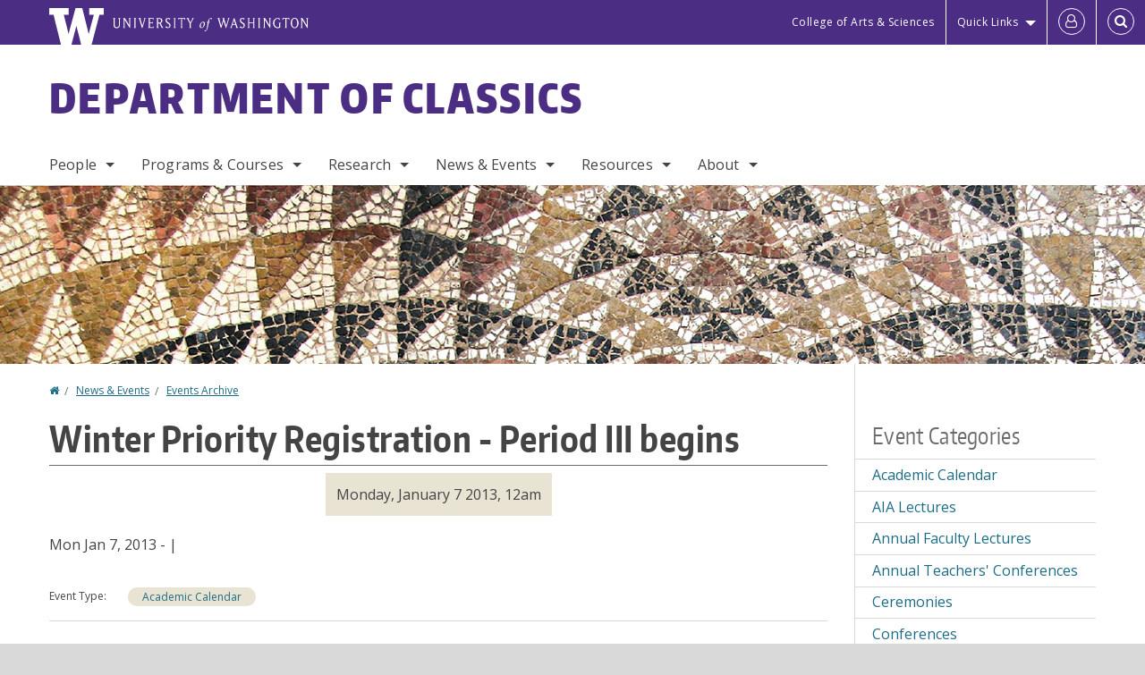

--- FILE ---
content_type: text/html; charset=UTF-8
request_url: https://classics.washington.edu/events/2013-01-07/winter-priority-registration-period-iii-begins
body_size: 43525
content:
<!DOCTYPE html>
<html lang="en" dir="ltr">
  <head>
    <meta charset="utf-8" />
<script async src="https://www.googletagmanager.com/gtag/js?id=UA-25223004-11"></script>
<script>window.dataLayer = window.dataLayer || [];function gtag(){dataLayer.push(arguments)};gtag("js", new Date());gtag("set", "developer_id.dMDhkMT", true);gtag("config", "UA-25223004-11", {"groups":"default","anonymize_ip":true,"page_placeholder":"PLACEHOLDER_page_path","allow_ad_personalization_signals":false});gtag("config", "G-W6H9ME1LZ6", {"groups":"default","page_placeholder":"PLACEHOLDER_page_location","allow_ad_personalization_signals":false});gtag("config", "G-SHNBKYT066", {"groups":"default","page_placeholder":"PLACEHOLDER_page_location","allow_ad_personalization_signals":false});</script>
<meta name="description" content="Mon Jan 7, 2013 - |" />
<link rel="canonical" href="https://classics.washington.edu/events/2013-01-07/winter-priority-registration-period-iii-begins" />
<meta name="Generator" content="Drupal 10 (https://www.drupal.org)" />
<meta name="MobileOptimized" content="width" />
<meta name="HandheldFriendly" content="true" />
<meta name="viewport" content="width=device-width, initial-scale=1.0" />
<meta content="ie=edge, chrome=1" http-equiv="x-ua-compatible" />
<meta http-equiv="ImageToolbar" content="false" />
<link rel="icon" href="/themes/custom/uwflorin_foundation/favicon.ico" type="image/vnd.microsoft.icon" />
<script>window.a2a_config=window.a2a_config||{};a2a_config.callbacks=[];a2a_config.overlays=[];a2a_config.templates={};a2a_config.no_3p = 1;</script>

    <title>Winter Priority Registration - Period III begins | Department of Classics | University of Washington</title>
    <link rel="stylesheet" media="all" href="/sites/classics/files/css/css_UYeDw2HDxLNDa51ECt0HPCgaa1_vxW_YKQ5RjG1_l-4.css?delta=0&amp;language=en&amp;theme=uwflorin_foundation&amp;include=eJw1jEsOwzAIBS-EzJEqHHBqFUNl43xu36hKNqOZxXvEHE52It2SSncLWEjFmDo-kuItTWBx9Z79QJZCUwPkCK32Qe7zS5ruhHGOkIaZhsDcyzWq9io-r6uobriqZ1LYquwD_0zNear8ACIlONQ" />
<link rel="stylesheet" media="all" href="/sites/classics/files/css/css_bkrh_aKZkKrpBL6ji0pDmVtU6clfqXqvmvHhh1D2ois.css?delta=1&amp;language=en&amp;theme=uwflorin_foundation&amp;include=eJw1jEsOwzAIBS-EzJEqHHBqFUNl43xu36hKNqOZxXvEHE52It2SSncLWEjFmDo-kuItTWBx9Z79QJZCUwPkCK32Qe7zS5ruhHGOkIaZhsDcyzWq9io-r6uobriqZ1LYquwD_0zNear8ACIlONQ" />
<link rel="stylesheet" media="print" href="/sites/classics/files/css/css_Vtx1TxOuL5ek05MkllexHdtkmNVJ3B_8nb2MRfFv4oA.css?delta=2&amp;language=en&amp;theme=uwflorin_foundation&amp;include=eJw1jEsOwzAIBS-EzJEqHHBqFUNl43xu36hKNqOZxXvEHE52It2SSncLWEjFmDo-kuItTWBx9Z79QJZCUwPkCK32Qe7zS5ruhHGOkIaZhsDcyzWq9io-r6uobriqZ1LYquwD_0zNear8ACIlONQ" />
<link rel="stylesheet" media="all" href="/sites/classics/files/css/css_By0NWQ0dbVoE8WnO4ASR-xWLMdQNFWNEnx42J9U2kss.css?delta=3&amp;language=en&amp;theme=uwflorin_foundation&amp;include=eJw1jEsOwzAIBS-EzJEqHHBqFUNl43xu36hKNqOZxXvEHE52It2SSncLWEjFmDo-kuItTWBx9Z79QJZCUwPkCK32Qe7zS5ruhHGOkIaZhsDcyzWq9io-r6uobriqZ1LYquwD_0zNear8ACIlONQ" />

    <script src="/core/assets/vendor/modernizr/modernizr.min.js?v=3.11.7"></script>

    <script type="application/ld+json">
      {
        "@context" : "https://schema.org",
        "@type" : "WebSite",
        "name" : "Department of Classics",
        "url" : "https://classics.washington.edu/"
      }
    </script>
  </head>
  <body class="lang-en section-events header-size-large header-align-left heading-font-encodesans body-font-opensans color-blue accent-purple classics hide-text-formats front-no-max-width path-node node--type-event">
  <a href="#main-content" class="visually-hidden focusable skip-link">
    Skip to main content
  </a>
  
    <div class="dialog-off-canvas-main-canvas" data-off-canvas-main-canvas>
    
<div class="off-canvas-wrap" data-offcanvas>
  <div class="inner-wrap page ">
    <aside class="left-off-canvas-menu" role="complementary">
      
    </aside>

    <aside class="right-off-canvas-menu" role="complementary">
      
    </aside>

      
      <header class="l-header" role="banner" aria-label="Site header">

        <section id="uw-bar" role="complementary" aria-label="University of Washington links">
          <div class="row">
            <div class="column">
              <a href="https://www.washington.edu" class="uw-link">
              <div class="w-logo"><svg id="W_Logo" data-name="W Logo" xmlns="http://www.w3.org/2000/svg" viewBox="0 0 120.29 80.88" aria-labelledby="W_Title" role="img"><title id="W_Title">Washington</title><path d="M88.27,0V14.58H98.52L87.08,57.19,72.87,0H58.06L42.68,57.19,32.15,14.58H42.82V0H0V14.58H9.49s16.36,65.51,16.57,66.3H49L60,39.17c6.83,27.31,6.49,25.58,10.43,41.72h23c0.2-.78,17.43-66.3,17.43-66.3h9.41V0h-32Z" fill="#fff"/></svg></div>
              <div class="university-wordmark show-for-medium-up"><svg id="UW" data-name="University of Washington" xmlns="http://www.w3.org/2000/svg" viewBox="0 0 207.59 13.98" aria-labelledby="UW_Title" role="img"><title id="UW_Title">University of Washington</title><path d="M202.28,10.91V3.2l5.35,8.6h0.53V2.4L209,1.51h-2.69l0.89,0.89V8.94l-4.64-7.43h-2.13l0.87,0.89v8.52l-0.87.89h2.69Zm-8,.33c-2.06,0-2.77-2.46-2.77-4.59s0.72-4.59,2.77-4.59,2.79,2.46,2.79,4.59-0.72,4.59-2.79,4.59M190.2,6.66c0,2.62,1.48,5.37,4.12,5.37s4.13-2.76,4.13-5.37S197,1.28,194.32,1.28,190.2,4,190.2,6.66M185.55,11V2.28h2l1.1,1.1V1.51h-7.24V3.38l1.12-1.1h1.94V11l-0.8.82h2.76Zm-7.62-3.86v3.31a2.22,2.22,0,0,1-1.69.73c-2.28,0-3.44-2.3-3.44-4.52s1.45-4.52,3.44-4.52a1.57,1.57,0,0,1,1.26.49l1.13,1.12V2a4.6,4.6,0,0,0-2.39-.59,5,5,0,0,0-4.78,5.29c0,2.72,2,5.29,4.78,5.29a4.49,4.49,0,0,0,2.83-.75V7.13l0.8-.82h-2.76Zm-15.26,3.79V3.2l5.42,8.61h0.46V2.4l0.89-.89h-2.69l0.89,0.89V8.94L163,1.51h-2.13l0.87,0.89v8.52l-0.87.89h2.69Zm-7.38-9.4,0.82,0.82V11l-0.82.82h2.77L157.23,11V2.33l0.82-.82h-2.77Zm-9.14,5.13h4.33V11l-0.82.82h2.78L151.6,11V2.33l0.82-.82h-2.78l0.82,0.82V5.87h-4.33V2.33L147,1.51H144.2L145,2.33V11l-0.8.82H147L146.14,11V6.64Zm-4.64,2.3a2.28,2.28,0,0,0-1-2l-2.09-1.52a2.43,2.43,0,0,1-1.14-1.76,1.45,1.45,0,0,1,1.48-1.46,5.94,5.94,0,0,1,.66.12l0.91,1,1-1.43-2-.38a1.63,1.63,0,0,0-.49-0.05A2.59,2.59,0,0,0,136.17,4a3,3,0,0,0,1.33,2.36l2.11,1.52a1.75,1.75,0,0,1,.73,1.5,1.7,1.7,0,0,1-1.71,1.82,1.73,1.73,0,0,1-.72-0.14l-1-1.15-0.89,1.61,2,0.38a3.5,3.5,0,0,0,.61.07,3,3,0,0,0,2.86-3M130,3.8l1.41,4.26h-2.88ZM127.5,11l0.75-2.18h3.4L132.37,11l-0.8.8h2.91L133.66,11l-3.21-9.46h-0.52L126.66,11l-0.84.84h2.48Zm-10.95.8,2.36-7.45,2.29,7.45h0.52l3-9.47,0.84-.82h-2.48l0.8,0.8-2.18,7.12-2.11-7.12,0.8-.8h-2.91l0.82,0.82L118.49,3l-2,6.42-2.11-7.12,0.8-.8h-2.91l0.84,0.82L116,11.8h0.52ZM101.3,5.63L100.9,6l0,0.14h1.2c-0.19,1.31-.36,2.44-0.64,4.26-0.39,2.71-.72,3.67-1,3.9a0.53,0.53,0,0,1-.36.13,2,2,0,0,1-.64-0.22,0.34,0.34,0,0,0-.41.1,0.88,0.88,0,0,0-.25.49,0.58,0.58,0,0,0,.62.43,2.44,2.44,0,0,0,1.59-1c0.49-.61,1.16-2,1.72-5.29,0.1-.61.22-1.22,0.46-2.81L104.74,6l0.32-.38h-1.71c0.43-2.68.8-3.49,1.42-3.49a1.57,1.57,0,0,1,1.12.48,0.29,0.29,0,0,0,.41,0,0.86,0.86,0,0,0,.29-0.54,0.79,0.79,0,0,0-.87-0.61,3.22,3.22,0,0,0-2.33,1.22,6.55,6.55,0,0,0-1.15,3H101.3Zm-6.52,3.8c0-2.15,1.09-3.31,1.54-3.49a1.35,1.35,0,0,1,.48-0.12c0.72,0,1.14.55,1.14,1.67,0,1.88-1,3.59-1.57,3.8a1.43,1.43,0,0,1-.45.1c-0.81,0-1.15-.87-1.15-2m2.48-4.15a3.45,3.45,0,0,0-1.57.52,4.54,4.54,0,0,0-2.09,4,1.89,1.89,0,0,0,1.83,2.15,3.73,3.73,0,0,0,2.16-1A5.2,5.2,0,0,0,99.11,7.3a1.78,1.78,0,0,0-1.86-2m-16.8-3L83.05,7v4l-0.82.82H85L84.19,11V7l2.65-4.68,0.86-.84H85.15l0.8,0.8L83.78,6.17,81.73,2.31l0.8-.8H79.61ZM75,11V2.28h2l1.1,1.1V1.51H70.84V3.38L72,2.28h1.94V11l-0.8.82h2.76ZM65.69,1.51l0.82,0.82V11l-0.82.82h2.78L67.64,11V2.33l0.82-.82H65.69Zm-3,7.43a2.28,2.28,0,0,0-1-2L59.65,5.45a2.42,2.42,0,0,1-1.13-1.76A1.45,1.45,0,0,1,60,2.23a5.89,5.89,0,0,1,.66.12l0.91,1,1-1.43-2-.38A1.61,1.61,0,0,0,60,1.46,2.59,2.59,0,0,0,57.38,4a3,3,0,0,0,1.33,2.36l2.11,1.52a1.75,1.75,0,0,1,.73,1.5,1.7,1.7,0,0,1-1.71,1.82A1.72,1.72,0,0,1,59.13,11l-1-1.15-0.89,1.61,2,0.38a3.5,3.5,0,0,0,.61.07,3,3,0,0,0,2.86-3M49.48,2.28h1.26a2,2,0,0,1,2,2.06,1.93,1.93,0,0,1-2,1.9H49.48v-4Zm0,8.71V7H51l2.49,4.8h1.71L54.43,11l-2.3-4.22a2.7,2.7,0,0,0,1.94-2.41,3.08,3.08,0,0,0-3.33-2.84H47.54l0.8,0.82V11l-0.8.82H50.3Zm-4.62.82V9.92L43.76,11H40.63V6.71H43l0.82,0.82V5.12L43,5.94H40.63V2.28h3.12l1.1,1.1V1.51H38.7l0.8,0.82V11l-0.8.82h6.16ZM31.51,1.51H28.59l0.84,0.82,2.9,9.47h0.52l3-9.47,0.84-.82H34.19L35,2.31,32.82,9.43,30.7,2.31Zm-8,0,0.82,0.82V11l-0.82.82h2.77L25.47,11V2.33l0.82-.82H23.51Zm-9.58,9.4V3.2l5.52,8.6h0.36V2.4l0.89-.89H18L18.91,2.4V8.94L14.27,1.51H12.14L13,2.4v8.52l-0.87.89h2.69ZM2.35,9a3.07,3.07,0,0,0,3.19,3A3.21,3.21,0,0,0,8.87,9V2.4l0.87-.89H7.06L7.95,2.4V9a2.11,2.11,0,0,1-2.13,2.13A2.21,2.21,0,0,1,3.55,9V2.4l0.89-.89h-3L2.35,2.4V9Z" transform="translate(-1.46 -1.28)" fill="#fff"/></svg></div>
              </a>
            </div>
          </div>
          <div class="right-buttons">
            <a href="https://artsci.washington.edu" class="artsci-link show-for-medium-up">College of Arts &amp; Sciences</a>
                                  
        <h2 class="block-title visually-hidden" id="block-quicklinks-menu">Quick links</h2>
  <button href="#" data-dropdown="quick-links-menu-links" data-options="is_hover:true" aria-controls="quick-links-menu-links" aria-expanded="false" aria-haspopup="true" class="header-dropdown-button show-for-large-up">Quick Links</button>
        
              <ul region="quick_links" class="f-dropdown show-for-large-up" role="menu" data-dropdown-content="" aria-hidden="true" id="quick-links-menu-links">
              <li>
        <a href="/support-us" title="" tabindex="-1" data-drupal-link-system-path="node/399">Make a Gift</a>
              </li>
          <li>
        <a href="https://uw.edu/directory" title="" tabindex="-1">Directories</a>
              </li>
          <li>
        <a href="https://uw.edu/maps" title="" tabindex="-1">Maps</a>
              </li>
          <li>
        <a href="https://myuw.washington.edu" title="" tabindex="-1">MyUW</a>
              </li>
        </ul>
  


  
  
                                                          
        <h2 class="block-title visually-hidden" id="block-uwflorin-foundation-account-menu-menu">User account menu</h2>
      <div id="block-samlauthstatus" class="block-samlauthstatus block">
      <a href="/saml/login?destination=/events/2013-01-07/winter-priority-registration-period-iii-begins" title="UWNetID Login" class="samlauth-login-link" aria-label="Log in">
        <span class="fa fa-user-o fa-fw" aria-hidden="true" />
      </a>
    </div>
  
  
                                              <div class="header-button">
  <a href="#" aria-controls="search-field" aria-expanded="false" id="search-toggle">Search</a>
  <div id="search-field" role="search" aria-hidden="true">
    <section class="flexible-google-cse-search-form block-flexiblegooglecustomsearchblock block" data-drupal-selector="flexible-google-cse-search-form" id="block-flexiblegooglecustomsearchblock">

                  
        <h2  class="block-title visually-hidden"></h2>
      

      
                  <form region="search" action="/search/google/" method="get" id="flexible-google-cse-search-form" accept-charset="UTF-8">
  <div class="js-form-item form-item js-form-type-textfield form-item-key-word js-form-item-key-word">
      <label for="edit-key-word">Search</label>
        <input placeholder="" data-drupal-selector="edit-key-word" type="text" id="edit-key-word" name="key-word" value="" size="15" maxlength="128" class="form-text" />

        </div>
<input data-drupal-selector="edit-searchbutton" type="submit" id="edit-searchbutton" value="Search" class="button js-form-submit form-submit" />

</form>

        
        
    </section>
  </div>
</div>
  
                                  </div>
        </section>

        
                  <div class="l-header-region row small-collapse">
            <div class="large-12 columns">
                    <div>
        
              
  <h2 class="block-title visually-hidden" id="block-uwflorin-foundation-main-menu-menu">Main menu</h2>
  

        

  <div class="contain-to-grid">
    <nav class="top-bar" data-topbar data-options="mobile_show_parent_link:true" role="navigation" aria-label="Main menu">
      <ul class="title-area">
        <li class="name">
          <h1 id="site-name"><a href="/" title="Department of Classics Home">Department of Classics</a></h1>
        </li>
        <li class="toggle-topbar menu-icon">
          <a href="#"><span>Menu</span></a>
        </li>
      </ul>
      <section class="top-bar-section">
                <ul  region="header" class="menu nav-bar main-nav" id="main-menu">
                                                                        <li class="has-dropdown first">
        <a href="/people" data-drupal-link-system-path="people">People</a>
                                          <ul  region="header" class="menu nav-bar main-nav dropdown" id="main-menu">
                                                                          <li class="leaf first">
        <a href="/people" title="" data-drupal-link-system-path="people">Full Directory</a>
              </li>
                                                        <li class="has-dropdown">
        <a href="/people/faculty" title="" data-drupal-link-system-path="node/1852">Faculty</a>
                                          <ul  region="header" class="menu nav-bar main-nav dropdown" id="main-menu">
                                                                          <li class="leaf first">
        <a href="/people/faculty" title="" data-drupal-link-system-path="node/1852">Department Faculty</a>
              </li>
                                                                      <li class="leaf last">
        <a href="/related-faculty" data-drupal-link-system-path="node/444">Related Faculty</a>
              </li>
      </ul>
  
              </li>
                                                        <li class="leaf">
        <a href="/people/staff" title="" data-drupal-link-system-path="node/1853">Staff</a>
              </li>
                                                        <li class="leaf">
        <a href="/people/graduate-student" title="" data-drupal-link-system-path="node/1854">Graduate Students &amp; TAs</a>
              </li>
                                                                      <li class="leaf last">
        <a href="/alumni" data-drupal-link-system-path="node/409">Alumni</a>
              </li>
      </ul>
  
              </li>
                                                        <li class="has-dropdown">
        <a href="/programs-courses" data-drupal-link-system-path="node/397">Programs &amp; Courses</a>
                                          <ul  region="header" class="menu nav-bar main-nav dropdown" id="main-menu">
                                                                          <li class="has-dropdown first">
        <a href="/undergraduate-programs" data-drupal-link-system-path="node/401">Undergraduate</a>
                                          <ul  region="header" class="menu nav-bar main-nav dropdown" id="main-menu">
                                                                          <li class="leaf first">
        <a href="/majors" data-drupal-link-system-path="node/416">Majors</a>
              </li>
                                                        <li class="leaf">
        <a href="/minors" data-drupal-link-system-path="node/419">Minors</a>
              </li>
                                                        <li class="leaf">
        <a href="/undergraduate-honors-program" data-drupal-link-system-path="node/418">Honors</a>
              </li>
                                                        <li class="leaf">
        <a href="/financial-support" title="" data-drupal-link-system-path="node/404">Financial Support</a>
              </li>
                                                        <li class="leaf">
        <a href="/careers-classics-majors-minors" title="" data-drupal-link-system-path="node/406">Careers</a>
              </li>
                                                        <li class="leaf">
        <a href="/senior-essay" data-drupal-link-system-path="node/417">Senior Essay</a>
              </li>
                                                                      <li class="leaf last">
        <a href="/undergraduate-resources-opportunities" data-drupal-link-system-path="node/475">Resources &amp; Opportunities</a>
              </li>
      </ul>
  
              </li>
                                                        <li class="has-dropdown">
        <a href="/graduate-programs" data-drupal-link-system-path="node/402">Graduate</a>
                                          <ul  region="header" class="menu nav-bar main-nav dropdown" id="main-menu">
                                                                          <li class="leaf first">
        <a href="/graduate-programs" data-drupal-link-system-path="node/402">About Us</a>
              </li>
                                                        <li class="leaf">
        <a href="/graduate-admission-requirements" data-drupal-link-system-path="node/420">Admissions</a>
              </li>
                                                        <li class="leaf">
        <a href="/ma-requirements" data-drupal-link-system-path="node/422">M.A. Requirements</a>
              </li>
                                                        <li class="leaf">
        <a href="/phd-requirements" data-drupal-link-system-path="node/423">Ph.D. Requirements</a>
              </li>
                                                        <li class="leaf">
        <a href="/progress-graduate-study" data-drupal-link-system-path="node/424">Standards of Progress</a>
              </li>
                                                        <li class="leaf">
        <a href="/summary-graduate-exams" data-drupal-link-system-path="node/428">Summary of Exams</a>
              </li>
                                                        <li class="leaf">
        <a href="/graduate-courses" data-drupal-link-system-path="node/480">Graduate Courses</a>
              </li>
                                                        <li class="leaf">
        <a href="/placement-phds" data-drupal-link-system-path="node/430">Placement of Ph.D.s</a>
              </li>
                                                                      <li class="leaf last">
        <a href="/graduate-financial-support" data-drupal-link-system-path="node/429">Financial Support</a>
              </li>
      </ul>
  
              </li>
                                                        <li class="has-dropdown">
        <a href="/courses" title="" data-drupal-link-system-path="courses">Courses</a>
                                          <ul  region="header" class="menu nav-bar main-nav dropdown" id="main-menu">
                                                                          <li class="leaf first">
        <a href="/featured-courses" title="" data-drupal-link-system-path="featured-courses">Featured Courses</a>
              </li>
                                                        <li class="leaf">
        <a href="/courses" title="" data-drupal-link-system-path="courses">Scheduled Offerings</a>
              </li>
                                                        <li class="leaf">
        <a href="/courses-current-year-overview" data-drupal-link-system-path="node/438">Current Year Overview</a>
              </li>
                                                                      <li class="leaf last">
        <a href="/overview-400-level-latin-and-greek-courses" data-drupal-link-system-path="node/463">400-level Latin/Greek Overview</a>
              </li>
      </ul>
  
              </li>
                                                        <li class="leaf">
        <a href="/study-abroad" data-drupal-link-system-path="node/476">Study Abroad</a>
              </li>
                                                        <li class="leaf">
        <a href="/summer-study" data-drupal-link-system-path="node/403">Summer Study</a>
              </li>
                                                                      <li class="leaf last">
        <a href="/non-degree-study" data-drupal-link-system-path="node/410">Non-Degree Study</a>
              </li>
      </ul>
  
              </li>
                                                        <li class="has-dropdown">
        <a href="/research" data-drupal-link-system-path="node/465">Research</a>
                                          <ul  region="header" class="menu nav-bar main-nav dropdown" id="main-menu">
                                                                          <li class="leaf first">
        <a href="/research/publications" title="" data-drupal-link-system-path="taxonomy/term/41">Publications</a>
              </li>
                                                        <li class="leaf">
        <a href="/research/projects" title="" data-drupal-link-system-path="taxonomy/term/42">Projects</a>
              </li>
                                                        <li class="leaf">
        <a href="/research/dissertations" title="" data-drupal-link-system-path="taxonomy/term/48">Dissertations</a>
              </li>
                                                        <li class="leaf">
        <a href="/research/undergraduate" title="" data-drupal-link-system-path="taxonomy/term/44">Undergraduate</a>
              </li>
                                                        <li class="leaf">
        <a href="/research/fields" data-drupal-link-system-path="research/fields">Fields of Interest</a>
              </li>
                                                                      <li class="leaf last">
        <a href="/student-research-resources" data-drupal-link-system-path="node/479">Student Resources</a>
              </li>
      </ul>
  
              </li>
                                                        <li class="has-dropdown">
        <a href="/news" data-drupal-link-system-path="node/1858">News &amp; Events</a>
                                          <ul  region="header" class="menu nav-bar main-nav dropdown" id="main-menu">
                                                                          <li class="leaf first">
        <a href="/news/recent" title="" data-drupal-link-system-path="news/recent">Recent News</a>
              </li>
                                                        <li class="has-dropdown">
        <a href="/event" data-drupal-link-system-path="node/489">Events</a>
                                          <ul  region="header" class="menu nav-bar main-nav dropdown" id="main-menu">
                                                                          <li class="leaf first">
        <a href="/events" data-drupal-link-system-path="node/1881">Upcoming Events</a>
              </li>
                                                        <li class="leaf">
        <a href="/mcdiarmid-lectures" data-drupal-link-system-path="node/440">McDiarmid Lectures</a>
              </li>
                                                        <li class="leaf">
        <a href="/harmon-lectures" data-drupal-link-system-path="node/488">Harmon Lectures</a>
              </li>
                                                        <li class="leaf">
        <a href="/annual-faculty-lecture-classical-culture" data-drupal-link-system-path="node/442">Annual Faculty Lecture on Classical Culture</a>
              </li>
                                                        <li class="leaf">
        <a href="/annual-teachers-conference" data-drupal-link-system-path="node/441">Annual Teachers&#039; Conference</a>
              </li>
                                                        <li class="leaf">
        <a href="https://sites.google.com/view/aiapugetsound" title="">AIA Puget Sound Society</a>
              </li>
                                                                      <li class="leaf last">
        <a href="/calendar" data-drupal-link-system-path="calendar">Calendar</a>
              </li>
      </ul>
  
              </li>
                                                                      <li class="leaf last">
        <a href="/newsletter" data-drupal-link-system-path="node/408">Newsletter</a>
              </li>
      </ul>
  
              </li>
                                                        <li class="has-dropdown">
        <a href="/resources" data-drupal-link-system-path="node/398">Resources</a>
                                          <ul  region="header" class="menu nav-bar main-nav dropdown" id="main-menu">
                                                                          <li class="leaf first">
        <a href="/advising" data-drupal-link-system-path="node/405">Advising</a>
              </li>
                                                        <li class="leaf">
        <a href="/undergraduate-bulletin-board-0" data-drupal-link-system-path="node/482">Undergraduate Bulletin Board</a>
              </li>
                                                        <li class="leaf">
        <a href="/coronavirus-resources" data-drupal-link-system-path="node/483">Coronavirus Resources</a>
              </li>
                                                        <li class="leaf">
        <a href="/diversity-and-equity-resources" data-drupal-link-system-path="node/469">Diversity &amp; Equity</a>
              </li>
                                                        <li class="leaf">
        <a href="/financial-support" data-drupal-link-system-path="node/404">Financial support</a>
              </li>
                                                        <li class="leaf">
        <a href="/careers-classics-majors-minors" data-drupal-link-system-path="node/406">Careers</a>
              </li>
                                                        <li class="leaf">
        <a href="/campus-beyond" data-drupal-link-system-path="node/439">On Campus &amp; Beyond</a>
              </li>
                                                                      <li class="leaf last">
        <a href="/faculty-and-ta-resources" data-drupal-link-system-path="node/477">Faculty and TA</a>
              </li>
      </ul>
  
              </li>
                                                                      <li class="has-dropdown last">
        <a href="/about" data-drupal-link-system-path="node/396">About</a>
                                          <ul  region="header" class="menu nav-bar main-nav dropdown" id="main-menu">
                                                                          <li class="leaf first">
        <a href="/about" title="" data-drupal-link-system-path="node/396">Mission</a>
              </li>
                                                        <li class="leaf">
        <a href="https://artsci.washington.edu/academics/humanities/classics/fact-sheet" title="">Fact Sheet</a>
              </li>
                                                        <li class="leaf">
        <a href="/stay-connected" data-drupal-link-system-path="node/400">Stay Connected</a>
              </li>
                                                        <li class="leaf">
        <a href="/support-us" data-drupal-link-system-path="node/399">Support Us</a>
              </li>
                                                                      <li class="leaf last">
        <a href="/contact" data-drupal-link-system-path="node/455">Contact Us</a>
              </li>
      </ul>
  
              </li>
      </ul>
  
                  
              <ul id="secondary-menu" class="f-dropdown hide-for-large-up" role="menu" data-dropdown-content="" aria-hidden="true">
              <li>
        <a href="/support-us" title="" tabindex="-1" data-drupal-link-system-path="node/399">Make a Gift</a>
              </li>
          <li>
        <a href="https://uw.edu/directory" title="" tabindex="-1">Directories</a>
              </li>
          <li>
        <a href="https://uw.edu/maps" title="" tabindex="-1">Maps</a>
              </li>
          <li>
        <a href="https://myuw.washington.edu" title="" tabindex="-1">MyUW</a>
              </li>
        </ul>
  


                      </section>
    </nav>
  </div>


  
  
      </div>
  
            </div>
          </div>
        
        <!-- Configurable background image for banner -->
                  <div class="banner-image" style="background-image: url('/sites/classics/files/banner-mosaic-of-dionysos.jpg')"></div>
        
      </header>

      <div class="row">
                              </div>

      
      
      <main id="main" class="row l-main" role="main">
        <div class="large-9 main columns">
                    <a id="main-content"></a>
                    <section>
                                <div>
        <div data-drupal-messages-fallback class="hidden"></div>
<section id="block-uwflorin-foundation-breadcrumbs" class="block-uwflorin-foundation-breadcrumbs block">
  
  
    

  
            <nav role="navigation" aria-labelledby="system-breadcrumb">
    <h2 id="system-breadcrumb" class="visually-hidden">You are here</h2>
    <ul class="breadcrumbs">
          <li>
                  <a href="/">Home</a>
              </li>
          <li>
                  <a href="/news">News &amp; Events</a>
              </li>
          <li>
                  <a href="/events/archive">Events Archive</a>
              </li>
        </ul>
  </nav>

    
    
  </section>
<section id="block-uwflorin-foundation-page-title" class="block-uwflorin-foundation-page-title block">
  
  
    

  
          
  <h1><span class="field-wrapper">Winter Priority Registration - Period III begins</span>
</h1>


    
    
  </section>
<section id="block-uwflorin-foundation-content" class="block-uwflorin-foundation-content block">
  
  
    

  
          

<article id="node-1251" >

  
    

  
  
    <div class="view-mode-full">
    
<div  class="group-event">
    
<div  class="group-details field-group-div">
    <div class="field-wrapper field field-node--field-datetime field-name-field-datetime field-type-smartdate field-label-hidden">
    <div class="field-items">
          <div class="field-item"><time datetime="2013-01-07T00:00:00-08:00">Monday, January 7 2013, 12am</time>
</div>
      </div>
</div>

  </div>
  </div><div class="field-wrapper body field field-node--body field-name-body field-type-text-with-summary field-label-hidden">
    <div class="field-items">
          <div class="field-item">Mon Jan 7, 2013 -   | </div>
      </div>
</div>

<div  class="group-node-tags">
    <div class="field-wrapper field field-node--field-event-type field-name-field-event-type field-type-entity-reference field-label-inline clearfix">
      <div class="field-label">Event Type</div>
    <div class="field-items">
          <div class="field-item"><a href="/event-type/academic-calendar" hreflang="en">Academic Calendar</a></div>
      </div>
</div>

  </div>
  </div>

  
  
  
</article>


    
    
  </section>

      </div>
  
                      </section>
        </div>
                          <aside role="complementary" aria-label="Sidebar 2" id="sidebar-second" class="large-3 sidebar-second columns sidebar">
                  <div>
        <section class="views-element-container block-views-block-taxonomy-sidebars-block-filtered-event-type block" id="block-views-block-taxonomy-sidebars-block-filtered-event-type">
  
  
      <h2  class="block-title">Event Categories</h2>
    

  
          <div region="sidebar_second"><div class="view-display-id-block_filtered view-id-taxonomy_sidebars js-view-dom-id-9cdc4fd0e170c4e8b915e97382d84723ad687aa0f5886b0d7a976262fbfaf053">
  
  
  

  
  
  

  <div class="item-list">
  
  <ul>

          <li><div class="views-field views-field-name"><span class="field-content"><a href="/event-type/academic-calendar" hreflang="en">Academic Calendar</a></span></div></li>
          <li><div class="views-field views-field-name"><span class="field-content"><a href="/event-type/aia-lectures" hreflang="en">AIA Lectures</a></span></div></li>
          <li><div class="views-field views-field-name"><span class="field-content"><a href="/event-type/annual-faculty-lectures" hreflang="en">Annual Faculty Lectures</a></span></div></li>
          <li><div class="views-field views-field-name"><span class="field-content"><a href="/event-type/annual-teachers-conferences" hreflang="en">Annual Teachers&#039; Conferences</a></span></div></li>
          <li><div class="views-field views-field-name"><span class="field-content"><a href="/event-type/ceremonies" hreflang="en">Ceremonies</a></span></div></li>
          <li><div class="views-field views-field-name"><span class="field-content"><a href="/event-type/conferences" hreflang="en">Conferences</a></span></div></li>
          <li><div class="views-field views-field-name"><span class="field-content"><a href="/event-type/faculty-meetings" hreflang="en">Faculty Meetings</a></span></div></li>
          <li><div class="views-field views-field-name"><span class="field-content"><a href="/event-type/harmon-lectures" hreflang="en">Harmon Lectures</a></span></div></li>
          <li><div class="views-field views-field-name"><span class="field-content"><a href="/event-type/information-sessions" hreflang="en">Information Sessions</a></span></div></li>
          <li><div class="views-field views-field-name"><span class="field-content"><a href="/event-type/katz-lectures" hreflang="en">Katz Lectures</a></span></div></li>
          <li><div class="views-field views-field-name"><span class="field-content"><a href="/event-type/lectures" hreflang="en">Lectures</a></span></div></li>
          <li><div class="views-field views-field-name"><span class="field-content"><a href="/event-type/lunchtime-colloquiums" hreflang="en">Lunchtime Colloquiums</a></span></div></li>
          <li><div class="views-field views-field-name"><span class="field-content"><a href="/event-type/mcdiarmid-lectures" hreflang="en">McDiarmid Lectures</a></span></div></li>
          <li><div class="views-field views-field-name"><span class="field-content"><a href="/event-type/meetings" hreflang="en">Meetings</a></span></div></li>
          <li><div class="views-field views-field-name"><span class="field-content"><a href="/event-type/other-relevant-events" hreflang="en">Other Relevant Events</a></span></div></li>
          <li><div class="views-field views-field-name"><span class="field-content"><a href="/event-type/screenings" hreflang="en">Screenings</a></span></div></li>
          <li><div class="views-field views-field-name"><span class="field-content"><a href="/event-type/special-events" hreflang="en">Special Events</a></span></div></li>
          <li><div class="views-field views-field-name"><span class="field-content"><a href="/event-type/student-activities" hreflang="en">Student Activities</a></span></div></li>
          <li><div class="views-field views-field-name"><span class="field-content"><a href="/event-type/study-abroad" hreflang="en">Study Abroad</a></span></div></li>
          <li><div class="views-field views-field-name"><span class="field-content"><a href="/event-type/talks" hreflang="en">Talks</a></span></div></li>
          <li><div class="views-field views-field-name"><span class="field-content"><a href="/event-type/workshops" hreflang="en">Workshops</a></span></div></li>
    
  </ul>

</div>

    

  
  

  
  
</div>
</div>

    
    
  </section>

      </div>
  
          </aside>
              </main>

      <section id="footer-top" class="l-footer-top" role="complementary" aria-label="Social media links">
        <a href="/support-us" class="button support-button" id="giving-link-footer"><span class='fa fa-heart-o fa-2x'>&nbsp;</span> Support Classics</a>
        <div class="row">
          <div class="columns large-8 xlarge-9 small-centered large-uncentered">
            <ul class="stay-connected links inline"><li><a href="https://www.facebook.com/UWClassics/"><span class="fa-container"><span class="fa fa-facebook fa-2x">&nbsp;</span></span><span class="hidden-for-small-only">Facebook</span></a></li><li><a href="/mailing-list"><span class="fa-container"><span class="fa fa-envelope-o fa-2x">&nbsp;</span></span><span class="hidden-for-small-only">Mailing List</span></a></li><li><a href="/news.xml"><span class="fa-container"><span class="fa fa-rss fa-2x">&nbsp;</span></span><span class="hidden-for-small-only">News Feed</span></a></li></ul>
          </div>
        </div>
      </section>

      <footer id="footer" class="l-footer" role="contentinfo" aria-label="Contact and copyright">
        <div class="row">
            <div class="footer columns">
              <div class="row">
                <div class="medium-4 large-3 columns"><p>Department of Classics<br>
University of Washington<br>
262 Denny Hall<br>
Box 353110<br>
Seattle, WA 98195-3110</p></div>
<div class="medium-4 large-3 columns"><p>Phone: (206) 543-2266<br>
clasdept@uw.edu</p></div>
<div class="medium-4 large-3 columns"><p><a href="http://www.washington.edu/online/privacy">Privacy</a><br>
<a href="http://www.washington.edu/online/terms">Terms</a><br>
<a href="/sitemap">Site Map</a><br>
<a href="/alumni-update">Alumni Update</a><br>
<a href="/contact">Contact Us</a></p></div>
<div class="medium-4 large-3 columns end hide-for-print"></div>

              </div>
            </div>
          
                    <div class="copyright columns">
            &copy; 2025 <a href="http://uw.edu">University of Washington</a>. All rights reserved.
          </div>
        </div>
      </footer>
   
    <a class="exit-off-canvas"></a>

  </div>
</div>

  </div>

  
  <script type="application/json" data-drupal-selector="drupal-settings-json">{"path":{"baseUrl":"\/","pathPrefix":"","currentPath":"node\/1251","currentPathIsAdmin":false,"isFront":false,"currentLanguage":"en"},"pluralDelimiter":"\u0003","suppressDeprecationErrors":true,"colorbox":{"opacity":"0.85","current":"{current} of {total}","previous":"\u00ab Prev","next":"Next \u00bb","close":"Close","maxWidth":"98%","maxHeight":"98%","fixed":true,"mobiledetect":true,"mobiledevicewidth":"480px"},"google_analytics":{"account":"UA-25223004-11","trackOutbound":true,"trackMailto":true,"trackTel":true,"trackDownload":true,"trackDownloadExtensions":"7z|aac|arc|arj|asf|asx|avi|bin|csv|doc(x|m)?|dot(x|m)?|exe|flv|gif|gz|gzip|hqx|jar|jpe?g|js|mp(2|3|4|e?g)|mov(ie)?|msi|msp|pdf|phps|png|ppt(x|m)?|pot(x|m)?|pps(x|m)?|ppam|sld(x|m)?|thmx|qtm?|ra(m|r)?|sea|sit|tar|tgz|torrent|txt|wav|wma|wmv|wpd|xls(x|m|b)?|xlt(x|m)|xlam|xml|z|zip","trackColorbox":true},"data":{"extlink":{"extTarget":false,"extTargetAppendNewWindowLabel":"(opens in a new window)","extTargetNoOverride":false,"extNofollow":false,"extTitleNoOverride":false,"extNoreferrer":true,"extFollowNoOverride":false,"extClass":"ext","extLabel":"","extImgClass":false,"extSubdomains":true,"extExclude":"","extInclude":"","extCssExclude":"#block-addtoanybuttons, .english .llc-icons, .upcoming-prods","extCssInclude":"","extCssExplicit":".main, #block-uw-castrum-dwf-content","extAlert":false,"extAlertText":"This link will take you to an external web site. We are not responsible for their content.","extHideIcons":true,"mailtoClass":"0","telClass":"0","mailtoLabel":"","telLabel":"","extUseFontAwesome":true,"extIconPlacement":"append","extPreventOrphan":false,"extFaLinkClasses":"fa fa-external-link","extFaMailtoClasses":"fa fa-envelope-o","extAdditionalLinkClasses":"","extAdditionalMailtoClasses":"","extAdditionalTelClasses":"","extFaTelClasses":"fa fa-phone","whitelistedDomains":[],"extExcludeNoreferrer":""}},"field_group":{"html_element":{"mode":"default","context":"view","settings":{"classes":"group-details field-group-div","show_empty_fields":false,"id":"","element":"div","show_label":false,"label_element":"h3","label_element_classes":"","attributes":"","effect":"none","speed":"fast"}}},"ajaxTrustedUrl":{"\/search\/google\/":true},"user":{"uid":0,"permissionsHash":"33c80566d21c5fc766c8b254a3be083f27dd7ba93d01075c63c4219290c77853"}}</script>
<script src="/core/assets/vendor/jquery/jquery.min.js?v=3.7.1"></script>
<script src="/core/assets/vendor/once/once.min.js?v=1.0.1"></script>
<script src="/core/misc/drupalSettingsLoader.js?v=10.4.8"></script>
<script src="/core/misc/drupal.js?v=10.4.8"></script>
<script src="/core/misc/drupal.init.js?v=10.4.8"></script>
<script src="/modules/contrib/jquery_ui/assets/vendor/jquery.ui/ui/version-min.js?v=1.13.2"></script>
<script src="/modules/contrib/jquery_ui/assets/vendor/jquery.ui/ui/data-min.js?v=1.13.2"></script>
<script src="/modules/contrib/jquery_ui/assets/vendor/jquery.ui/ui/disable-selection-min.js?v=1.13.2"></script>
<script src="/modules/contrib/jquery_ui/assets/vendor/jquery.ui/ui/focusable-min.js?v=1.13.2"></script>
<script src="/modules/contrib/jquery_ui/assets/vendor/jquery.ui/ui/form-min.js?v=1.13.2"></script>
<script src="/modules/contrib/jquery_ui/assets/vendor/jquery.ui/ui/ie-min.js?v=1.13.2"></script>
<script src="/modules/contrib/jquery_ui/assets/vendor/jquery.ui/ui/keycode-min.js?v=1.13.2"></script>
<script src="/modules/contrib/jquery_ui/assets/vendor/jquery.ui/ui/labels-min.js?v=1.13.2"></script>
<script src="/modules/contrib/jquery_ui/assets/vendor/jquery.ui/ui/plugin-min.js?v=1.13.2"></script>
<script src="/modules/contrib/jquery_ui/assets/vendor/jquery.ui/ui/safe-active-element-min.js?v=1.13.2"></script>
<script src="/modules/contrib/jquery_ui/assets/vendor/jquery.ui/ui/safe-blur-min.js?v=1.13.2"></script>
<script src="/modules/contrib/jquery_ui/assets/vendor/jquery.ui/ui/scroll-parent-min.js?v=1.13.2"></script>
<script src="/modules/contrib/jquery_ui/assets/vendor/jquery.ui/ui/tabbable-min.js?v=1.13.2"></script>
<script src="/modules/contrib/jquery_ui/assets/vendor/jquery.ui/ui/unique-id-min.js?v=1.13.2"></script>
<script src="/modules/contrib/jquery_ui/assets/vendor/jquery.ui/ui/widget-min.js?v=1.13.2"></script>
<script src="/modules/contrib/jquery_ui/assets/vendor/jquery.ui/ui/widgets/accordion-min.js?v=1.13.2"></script>
<script src="/modules/contrib/blazy/js/dblazy.min.js?t5nozk"></script>
<script src="/modules/contrib/blazy/js/plugin/blazy.once.min.js?t5nozk"></script>
<script src="/modules/contrib/blazy/js/plugin/blazy.sanitizer.min.js?t5nozk"></script>
<script src="/modules/contrib/blazy/js/plugin/blazy.dom.min.js?t5nozk"></script>
<script src="https://static.addtoany.com/menu/page.js" defer></script>
<script src="/modules/contrib/addtoany/js/addtoany.js?v=10.4.8"></script>
<script src="/modules/contrib/colorbox/js/colorbox.js?v=10.4.8"></script>
<script src="/modules/contrib/colorbox/styles/default/colorbox_style.js?v=10.4.8"></script>
<script src="/libraries/colorbox/jquery.colorbox-min.js?v=10.4.8"></script>
<script src="/modules/custom/dwf_utils/js/open_colorbox.js?t5nozk"></script>
<script src="/modules/contrib/extlink/js/extlink.js?v=10.4.8"></script>
<script src="/modules/contrib/google_analytics/js/google_analytics.js?v=10.4.8"></script>
<script src="/themes/contrib/zurb_foundation/js/foundation.min.js?v=10.4.8"></script>
<script src="/themes/custom/uwflorin_foundation/js/app.min.js?t5nozk"></script>
<script src="//www.washington.edu/static/alert.js"></script>
<script src="/themes/contrib/zurb_foundation/js/top_bar_active.js?v=10.4.8"></script>

  </body>
</html>
